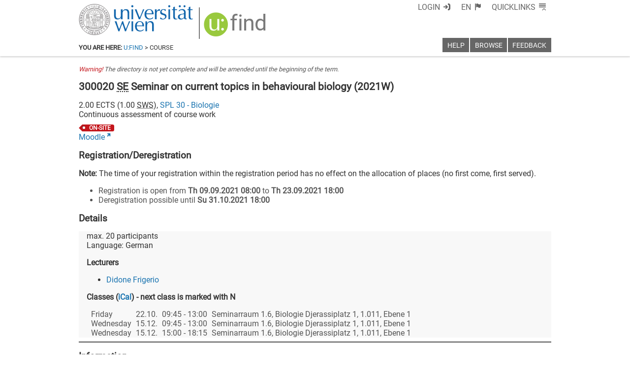

--- FILE ---
content_type: text/css
request_url: https://ufind.univie.ac.at/css/page/course_loggedin.css?v=199
body_size: 727
content:
main.ufind.loggedin .usse-id-groups .vault, main.ufind.loggedin .title .vault {
  margin-right: 0.2em;
  cursor: pointer;
}

main.ufind.loggedin .usse-id-groups .vault:hover::before, main.ufind.loggedin .title .vault:hover::before {
  text-shadow: 0.1em 0 0.3em #333, 0 -0.1em 0.3em #333, 0 0.1em 0.3em #333, -0.1em 0 0.3em #333;
}

main.ufind.loggedin .summary.groups .vault {
  position: absolute;
  margin-top: -0.2em;
  margin-left: 0.7em;
}
main.ufind.loggedin .summary.groups .vault:not(.in)::before, main.ufind.loggedin .summary.groups .vault:not(.in)::after {
  visibility: hidden;
}

main.ufind.loggedin .usse-id-groups .vault:not(.in)::before, main.ufind.loggedin .title .vault:not(.in)::before {
  color: #ffffff;
}


--- FILE ---
content_type: text/xml
request_url: https://m2-ufind.univie.ac.at/courses/300020/2021W
body_size: 3416
content:
<course id="300020" when="2021W" local="false" graceperiod="true" version="2023-01-24T00:26:06+01:00"><longname xml:lang="de">Seminar über aktuelle Themen der Verhaltensbiologie</longname><longname xml:lang="en">Seminar on current topics in behavioural biology</longname><type desc="Seminar">SE</type><ects>2.00</ects><sws>1.00</sws><immanent>true</immanent><asexcluded>false</asexcluded><chapters><codes>MVN W-6, MAN 3, UF BU 10</codes><chapter path="260036|260674|260690|260692|260744"><category xml:lang="de" path="260036|260674|260690">Master Verhaltens-, Neuro- und Kognitionsbiologie (878)</category><category xml:lang="en" path="260036|260674|260690">Master Behavior, Neurobiology and Cognition (878)</category><subcategory xml:lang="de" path="260036|260674|260690|260692">Wahlmodulgruppe Verhaltens-, Neuro- und Kognitionsbiologie (35 ECTS)</subcategory><subcategory xml:lang="en" path="260036|260674|260690|260692">Block of Elective Modules Behavior, Neurobiology and Cognition (35 ECTS)</subcategory><name xml:lang="de">MVN W-6 Soziale Mechanismen (5 ECTS)</name><name xml:lang="en">MVN W-6 Social Mechanisms (5 ECTS)</name></chapter><chapter path="260036|260674|260767|260777|260778"><category xml:lang="de" path="260036|260674|260767">Master Evolutionäre Anthropologie (827 [2] - Version 2013)</category><category xml:lang="en" path="260036|260674|260767">Master Evolutionary Anthropology (827 [2] - Version 2013)</category><subcategory xml:lang="de" path="260036|260674|260767|260777">Individuelle Spezialisierung (30 ECTS)</subcategory><subcategory xml:lang="en" path="260036|260674|260767|260777">Individual Specialization (30 ECTS)</subcategory><name xml:lang="de">MAN 3 Individuelle Spezialisierung (30 ECTS)</name><name xml:lang="en">MAN 3 Individual Specialization (30 ECTS)</name></chapter><chapter path="260036|260674|260816|260826"><category xml:lang="de" path="260036|260674|260816">Bachelor Lehramt UF Biologie und Umweltkunde (193 041, 198 402)</category><category xml:lang="en" path="260036|260674|260816">Bachelor Teacher Training Programme: Biology and Environmental Studies (193 041, 198 402)</category><subcategory xml:lang="de" path="260036|260674|260816|260826">UF BU 10 Wahlbereich (10 ECTS)</subcategory><subcategory xml:lang="en" path="260036|260674|260816|260826">UF BU 10 Optional subjects (0-10 ECTS)</subcategory><name xml:lang="de">UF BU 10 Wahlbereich (10 ECTS)</name><name xml:lang="en">UF BU 10 Optional subjects (0-10 ECTS)</name></chapter></chapters><groups count="1"><group vault="false" id="300020-1" register="885849"><platform type="Moodle">https://moodle.univie.ac.at/course/view.php?id=253110</platform><livestream>false</livestream><maxparticipants>20</maxparticipants><languages><language><title xml:lang="de">Deutsch</title><title xml:lang="en">German</title><iso>de</iso></language></languages><wwlong><wwevent begin="2021-10-22T09:45:00+02:00" end="2021-10-22T13:00:00+02:00" vorbesprechung="false"><location><zip>1030</zip><town>Wien</town><address>Djerassiplatz 1 (UBB)</address><room>Seminarraum 1.6, Biologie Djerassiplatz 1, 1.011, Ebene 1</room><roomextid>32296</roomextid><showroominfo>true</showroominfo></location></wwevent><wwevent begin="2021-12-15T09:45:00+01:00" end="2021-12-15T13:00:00+01:00" vorbesprechung="false"><location><zip>1030</zip><town>Wien</town><address>Djerassiplatz 1 (UBB)</address><room>Seminarraum 1.6, Biologie Djerassiplatz 1, 1.011, Ebene 1</room><roomextid>32296</roomextid><showroominfo>true</showroominfo></location></wwevent><wwevent begin="2021-12-15T15:00:00+01:00" end="2021-12-15T18:15:00+01:00" vorbesprechung="false"><location><zip>1030</zip><town>Wien</town><address>Djerassiplatz 1 (UBB)</address><room>Seminarraum 1.6, Biologie Djerassiplatz 1, 1.011, Ebene 1</room><roomextid>32296</roomextid><showroominfo>true</showroominfo></location></wwevent></wwlong><lecturers><lecturer id="26236" type="V"><firstname>Didone</firstname><lastname>Frigerio</lastname></lecturer></lecturers><registrations><enroll from="2021-09-09T08:00:00+02:00" to="2021-09-23T18:00:00+02:00"/><disenroll until="2021-10-31T18:00:00+01:00"/></registrations><info><comment xml:lang="de">Ziel der LV ist Grundverständnis vom Wesen der Verhaltensbiologie zu wecken, samt Vermittlung relevanter Kenntnisse und neuer Perspektiven.&lt;br/&gt;Es handelt sich dabei um ein Literaturseminar, das die aktive Mitwirkung der TeilnehmerInnen in drei Bereichen erfordert:&lt;br/&gt;1. In Zweierteams wird ein Thema (in der Regel 2 Arbeiten) bearbeitet und als PowerPoint präsentiert&lt;br/&gt;2. Man beteiligt sich aktiv an der Diskussion.&lt;br/&gt;3. Man bewertet die Leistung der KollegInnen als Teil der Übung (Bewertungsbogen wird ausgegeben).&lt;br/&gt;4. Man liest die Abstracts aller beiliegenden Arbeiten, damit man einen entsprechenden Hintergrund für die Diskussion hat.&lt;br/&gt;Jeder Beitrag beansprucht 30 min (20 min Vortrag, 10 min Diskussion).&lt;br/&gt;Themen werden rechtzeitig auf Moodle bekanntgegeben</comment><comment xml:lang="en">The aim of the LV is to awaken a basic understanding of behavioural biology, including relevant knowledge and new perspectives.&lt;br/&gt;This is a literature seminar which requires the active participation of the students in three areas:&lt;br/&gt;1. a topic (usually 2 papers) is worked on in teams of two and presented as a PowerPoint&lt;br/&gt;2. actively joining in the discussion.&lt;br/&gt;3. evaluating the performance of the colleagues as part of the exercise (evaluation sheet will be handed out).&lt;br/&gt;4. reading the abstracts of all enclosed papers in order to have an appropriate background for the discussion.&lt;br/&gt;Each contribution takes 30 min (20 min lecture, 10 min discussion).&lt;br/&gt;Topics will be announced on Moodle in time.</comment><performance xml:lang="de">Seminarvorträge, Qualität von Vortrag, Präsentation, Verständnis des Inhalts und der Beteiligung an der Diskussion; obligatorische Bewertung der Leistungen der KollegInnen.</performance><performance xml:lang="en">Seminar presentations, quality and style of the presentation, understanding of the content and participation in the discussion; mandatory assessment of colleagues&#39; performance.</performance><literature xml:lang="de">Wird rechtzeitig auf Moodle den Angemeldeten zur Auswahl angeboten.</literature><literature xml:lang="en">Available on Moodle.</literature><preconditions xml:lang="de">Grundverständnis vom Wesen der Verhaltensbiologie zu wecken. Vermittlung relevanter Kenntnisse, neuer Perspektiven.</preconditions><preconditions xml:lang="en">To awaken a basic understanding of the nature of behavioural biology. To impart relevant knowledge, new perspectives.</preconditions></info><labels><label><id xml:lang="de">VOR-ORT</id><id xml:lang="en">ON-SITE</id><name xml:lang="de">vor Ort</name><name xml:lang="en">on site</name></label></labels></group></groups><offeredby id="8530">SPL 30 - Biologie</offeredby></course>